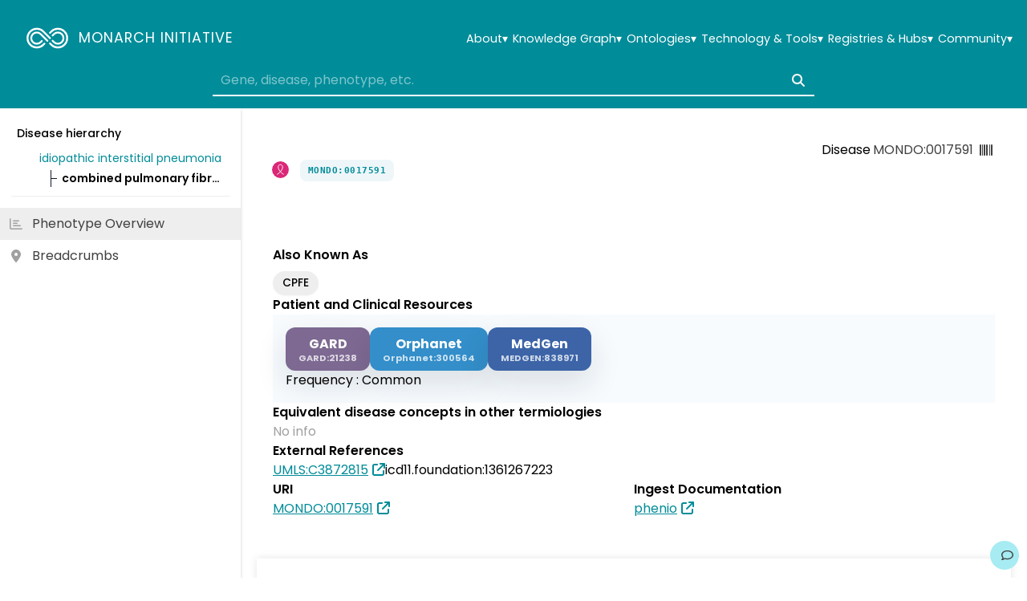

--- FILE ---
content_type: text/css
request_url: https://monarchinitiative.org/assets/SectionAssociationDetails-B0M2ppH0.css
body_size: -27
content:
.selected[data-v-ec103737]{display:flex;margin-top:10px;padding:10px;gap:10px 20px}@media (max-width: 600px){.selected[data-v-ec103737]{flex-direction:column}}.arrow[data-v-ec103737]{color:#a0a0a0}


--- FILE ---
content_type: text/css
request_url: https://monarchinitiative.org/assets/AssociationsTable-C9Njyyzh.css
body_size: 612
content:
.controls[data-v-9806db52]{display:flex;justify-content:space-between;gap:20px 40px}.controls[data-v-9806db52]>*[data-v-9806db52]{display:flex;align-items:center;justify-content:center;gap:10px}@media (max-width: 850px){.controls[data-v-9806db52]{flex-direction:column}}.arrow[data-v-cf734141]{color:#a0a0a0}.details[data-v-cf734141]{width:100%;min-height:unset!important}.empty[data-v-cf734141]{color:#a0a0a0}.loading[data-v-cf734141]{display:flex;flex-direction:column-reverse;align-items:center;justify-content:center;width:100%;animation:pulse-cf734141 1.5s infinite ease-in-out}@keyframes pulse-cf734141{0%{opacity:.7}50%{opacity:1}to{opacity:.7}}.badgeColumn[data-v-cf734141]{display:flex;flex-direction:column;gap:.2em}.text-sm[data-v-cf734141]{color:gray;font-size:.9em}.negated-text[data-v-cf734141]{color:#fe3e5e;font-weight:700}


--- FILE ---
content_type: application/javascript
request_url: https://monarchinitiative.org/assets/resourceNames-Cna40RmZ.js
body_size: 3927
content:
const o={MGI:"Mouse Genome Informatics",STRING:"Search Tool for the Retrieval of Interacting Genes/Proteins",BIOGRID:"Biological General Repository for Interaction Datasets",PANTHER:"Protein ANalysis THrough Evolutionary Relationships",ZFIN:"Zebrafish Information Network",UNIPROT:"Universal Protein Resource",ENSEMBL:"Ensembl Genome Database Project",FLYBASE:"FlyBase (Drosophila Genetics & Genomics Database)",BGEE:"Bgee: Gene Expression Evolution Database",REACTOME:"Reactome Pathway Knowledgebase",RGD:"Rat Genome Database",UPHENO:"Unified Phenotype Ontology",INTERPRO:"InterPro (Protein Families, Domains & Sites)",INTACT:"IntAct Molecular Interaction Database",POMBASE:"PomBase (Schizosaccharomyces pombe Model Organism Database)",OMIM:"Online Mendelian Inheritance in Man",FBBT:"Drosophila Anatomy Ontology (FBbt)",WORMBASE:"WormBase (Caenorhabditis Genetics & Genomics Database)",ORPHANET:"Orphanet (Rare Diseases Resource)",XENBASE:"Xenbase (Xenopus Model Organism Database)",GO:"Gene Ontology",SGD:"Saccharomyces Genome Database",CHEBI:"Chemical Entities of Biological Interest (ChEBI)",ZP:"Zebrafish Phenotype Ontology",PR:"Protein Ontology (PRO)",MONDO:"Monarch Disease Ontology (MONDO)",OBA:"Ontology of Biological Attributes",UBERON:"Uberon Multi-Species Anatomy Ontology",XPO:"Xenopus Phenotype Ontology",HP:"Human Phenotype Ontology",SYNGO:"SynGO (Synaptic Gene Ontology)",HPA:"Human Protein Atlas",GOC:"Gene Ontology Consortium",CLINVAR:"Clinical Variants Resource(ClinVar)",DICTYBASE:"dictyBase (Dictyostelium Model Organism Database)",WBBT:"WormBase Anatomy Ontology (WBbt)",MP:"Mammalian Phenotype Ontology",CTD:"Comparative Toxicogenomics Database",WB:"WormBase",COMPLEXPORTAL:"Complex Portal (Macromolecular Complexes, EMBL-EBI)",RHEA:"Rhea Biochemical Reactions Knowledgebase",CLINGEN:"Clinical Genome Resource (ClinGen)",ZFA:"Zebrafish Anatomy Ontology (ZFA)",PINC:"Protein Interaction Network Curations",FYPO:"Fission Yeast Phenotype Ontology",EMAPA:"Mouse Developmental Anatomy Ontology (EMAPA)",CL:"Cell Ontology",AGBASE:"AgBase (Functional Genomics for Agriculture)",XAO:"Xenopus Anatomy Ontology",MAXO:"Medical Action Ontology",CAFA:"Critical Assessment of Functional Annotation",WBPHENOTYPE:"WormBase Phenotype Ontology",NCBITAXON:"NCBI Taxonomy",RNACENTRAL:"RNAcentral (Non-coding RNA Sequence Database)",CACAO:"Community Assessment of Community Annotation with Ontologies",PATO:"Phenotype and Trait Ontology",DDPHENO:"Dictyostelium discoideum Phenotype Ontology",DISPROT:"DisProt (Database of Protein Disorder)",HSAPDV:"Human Developmental Stages Ontology (HsapDv)",DFLAT:"Developmental FunctionaL Annotation at Tufts",NBO:"Neurobehavior Ontology",YUBIOLAB:"YuBioLab Gene Ontology Annotation",FBDV:"FlyBase Drosophila Development Ontology","GO-CENTRAL":"Gene Ontology Central","ARUK-UCL":"Alzheimer’s Research UK – UCL Gene Ontology Annotation","PARKINSONSUK-UCL":"Parkinson’s UK – UCL Gene Ontology Annotation","HGNC-UCL":"HGNC – UCL Gene Ontology Annotation","NTNU-SB":"NTNU Systems Biology Gene Ontology Annotation",LIFEDB:"Localization and Interaction Explorer Database (LIFEdb)",RO:"Relations Ontology",DDANAT:"Dictyostelium Anatomy Ontology",HGNC:"HUGO Gene Nomenclature Committee",FBCV:"FlyBase Controlled Vocabulary",SO:"Sequence Ontology",MPATH:"Mouse Pathology Ontology","SYSCILIA-CCNET":"Syscilia Ciliopathy Network Dataset",WBLS:"WormBase Life Stage Ontology",GDB:"GDB Human Genome Database","SYNGO-UCL":"SynGO – UCL Gene Ontology Annotation",ZFS:"Zebrafish Stage Ontology","ROSLIN-INSTITUTE":"The Roslin Institute – University of Edinburgh GO Annotation",BFO:"Basic Formal Ontology",MTBBASE:"Mouse Tumor Biology Database","GOC-OWL":"Gene Ontology OWL Builds","GO-NOCTUA":"GO Noctua Curation Platform",DIBU:"Unknown/placeholder label (no authoritative expansion available)","PHI-BASE":"Pathogen–Host Interactions Database",ALLIANCEGENOME:"Alliance of Genome Resources",AGRKB:"Alliance of Genome Resources Knowledgebase",PHENIO:"Phenio (Integrated Cross-Species Phenotype Ontology)","HPO-ANNOTATIONS":"Human Phenotype Ontology Annotations",MEDGEN:"MedGen (NCBI Medical Genetics Portal)"};export{o as R};


--- FILE ---
content_type: application/javascript
request_url: https://monarchinitiative.org/assets/category-disease-DhA5xx-D.js
body_size: 83
content:
import{o as e,c as o,b as t}from"./index-DXeiNMhx.js";const s={xmlns:"http://www.w3.org/2000/svg",viewBox:"0 0 100 100",fill:"none",stroke:"currentColor"},r=t("path",{d:"M70 80C25 50 30 17 50 17s25 33-20 63"},null,-1),n=[r];function c(a,l){return e(),o("svg",s,[...n])}const i={render:c};export{i as default,c as render};
